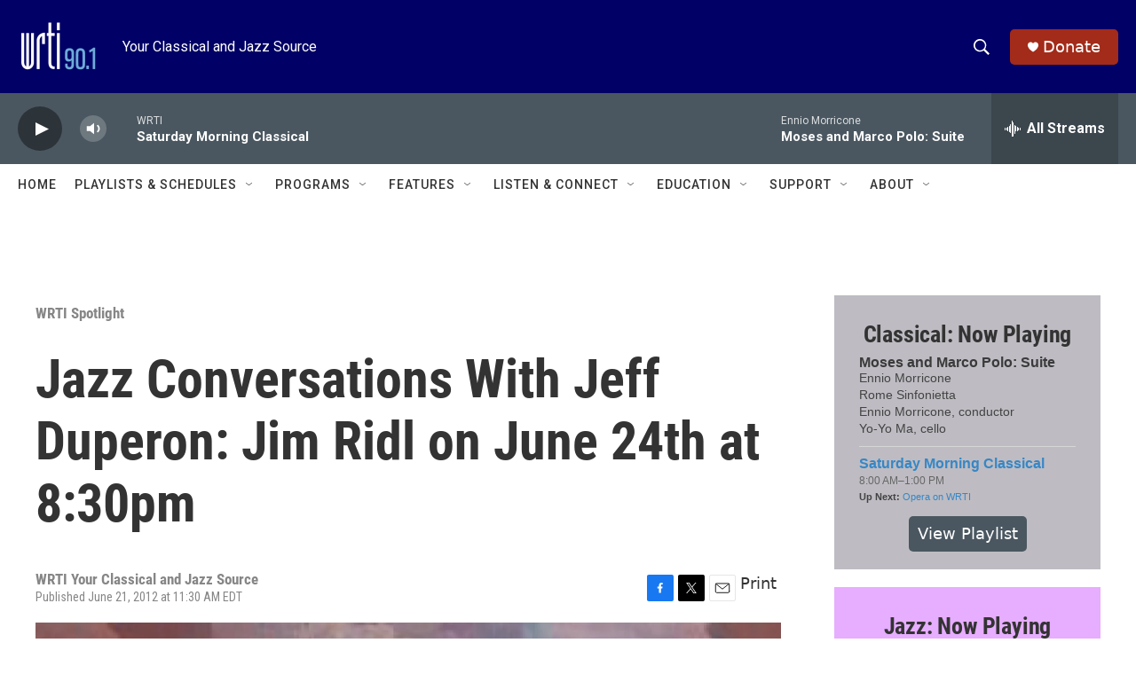

--- FILE ---
content_type: text/html; charset=utf-8
request_url: https://www.google.com/recaptcha/api2/aframe
body_size: 265
content:
<!DOCTYPE HTML><html><head><meta http-equiv="content-type" content="text/html; charset=UTF-8"></head><body><script nonce="0-itiMhsilXGKAoufr6kyQ">/** Anti-fraud and anti-abuse applications only. See google.com/recaptcha */ try{var clients={'sodar':'https://pagead2.googlesyndication.com/pagead/sodar?'};window.addEventListener("message",function(a){try{if(a.source===window.parent){var b=JSON.parse(a.data);var c=clients[b['id']];if(c){var d=document.createElement('img');d.src=c+b['params']+'&rc='+(localStorage.getItem("rc::a")?sessionStorage.getItem("rc::b"):"");window.document.body.appendChild(d);sessionStorage.setItem("rc::e",parseInt(sessionStorage.getItem("rc::e")||0)+1);localStorage.setItem("rc::h",'1768664789550');}}}catch(b){}});window.parent.postMessage("_grecaptcha_ready", "*");}catch(b){}</script></body></html>

--- FILE ---
content_type: text/javascript; charset=utf-8
request_url: https://api.composer.nprstations.org/v1/widget/53c7dbe1e1c8b9c77b4b9b6e/now?bust=838093300&callback=jQuery17204555282960800249_1768664787687&format=jsonp&date=2026-01-17&times=true&_=1768664788160
body_size: 821
content:
/**/ typeof jQuery17204555282960800249_1768664787687 === 'function' && jQuery17204555282960800249_1768664787687("<!--NOW PLAYING WIDGET --><div class=\"whatson-block\"><div class=\"whatson-song group\"><ul><li class=\"whatson-songTitle\">Moses and Marco Polo: Suite</li><li class=\"whatson-songArtist\"></li><li class=\"whatson-composer\">Ennio Morricone</li><li class=\"whatson-ensembles\">Rome Sinfonietta</li><li class=\"whatson-conductor\">Ennio Morricone, conductor</li><li class=\"whatson-soloists\">Yo-Yo Ma, cello</li><li class=\"whatson-songCommerce-now\"><ul class=\"active-now\"></ul></li></ul></div><div class=\"whatson-program\"><a href=\"https://www.wrti.org/show/saturday-morning-classics\" target=\"_blank\" class=\"whatson-programName\">Saturday Morning Classical</a><span>8:00 AM&#8211;1:00 PM</span></div><p><b>Up Next: </b><a href=\"http://www.wrti.org/programs/opera-wrti\" target=\"_blank\">Opera on WRTI</a></p></div>");

--- FILE ---
content_type: text/javascript; charset=utf-8
request_url: https://api.composer.nprstations.org/v1/widget/53c7dca6e1c8c27e811ab2ae/now?bust=547504255&callback=jQuery17203164768527525945_1768664787658&format=jsonp&date=2026-01-17&times=true&_=1768664787959
body_size: 784
content:
/**/ typeof jQuery17203164768527525945_1768664787658 === 'function' && jQuery17203164768527525945_1768664787658("<!--NOW PLAYING WIDGET --><div class=\"whatson-block\"><div class=\"whatson-song group\"><ul><li class=\"whatson-songTitle\">Who Dat</li><li class=\"whatson-songArtist\">Thom Rotella                                                </li><li class=\"whatson-composer\"></li><li class=\"whatson-ensembles\"></li><li class=\"whatson-conductor\"></li><li class=\"whatson-soloists\"></li><li class=\"whatson-songCommerce-now\"><ul class=\"active-now\"></ul></li></ul></div><div class=\"whatson-program\"><a href=\"https://www.wrti.org/programs/jazz-through-day\" target=\"_blank\" class=\"whatson-programName\">Jazz Through the Day (HD-2)</a><span>6:00 AM&#8211;6:00 PM</span></div><p><b>Up Next: </b><a href=\"https://www.wrti.org/show/the-get-down\" target=\"_blank\">The Get Down</a></p></div>");